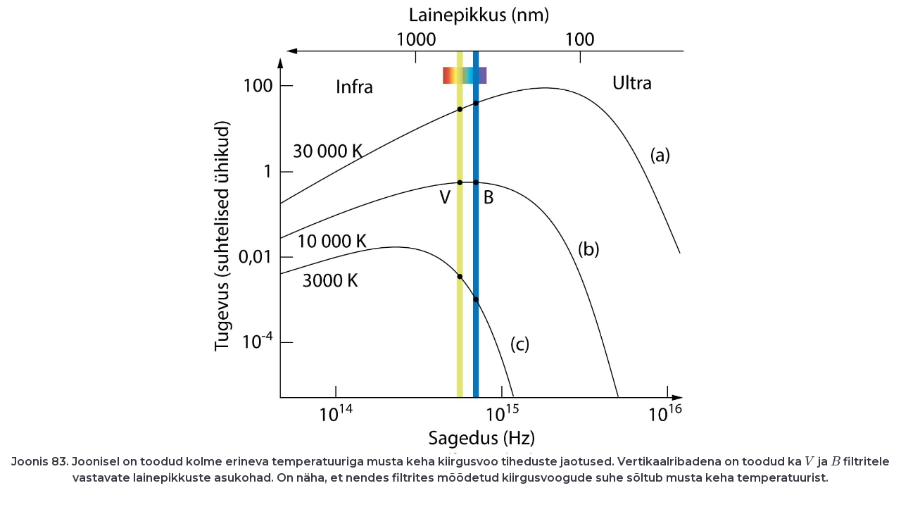

--- FILE ---
content_type: text/html; charset=utf-8
request_url: https://opik.fyysika.ee/index.php/exp/display/275016/14143
body_size: 3177
content:

<!DOCTYPE html>
<html class="no-js" lang="en_GB">
  <head>
    <title>Tähe temperatuuri määramine mõõtes valguse intensiivsust kahes spektri piirkonnas</title>
    <meta charset="utf-8">
    <meta http-equiv="X-UA-Compatible" content="IE=edge,chrome=1">
    <meta name="viewport" content="width=device-width,initial-scale=1,user-scalable=no, maximum-scale=1">
    <meta name="HandheldFriendly" content="True">
    <meta name="MobileOptimized" content="320"/>
    <meta name="apple-mobile-web-app-capable" content="yes">

    <link rel="preload" href="/fonts/JTUSjIg1_i6t8kCHKm459WlhyyTh89Y.woff2" as="font" type="font/woff2">
    <link rel="preload" href="/locales/en_GB/translation.json" as="fetch" type="text/json">

    <link href="//cdnjs.cloudflare.com/ajax/libs/cc-icons/1.2.1/css/cc-icons.min.css" rel="stylesheet">
    <script src="https://kit.fontawesome.com/c7bcbfa966.js" crossorigin="anonymous"></script>

    <script>
      var SUPPORTED_LOCALES = {
                 de_DE: 'Deutsch',
                 et_EE: 'Eesti',
                 en_GB: 'English (UK)',
                 ru_RU: 'Русский',
                 uk_UA: 'Українська',
              };
    </script>

    <link rel="stylesheet" href="/media/css/base-main.css?v=1n1po"><link rel="stylesheet" href="/media/css/book-view.css?v=1n1pp"><link rel="stylesheet" href="/media/css/exp-display.css?v=1n1pp">        <script type="module" src="/assets/widgets-1a7df7bb.js"></script>
<link rel="stylesheet" href="/assets/widgets-c65a687f.css">
<link rel="stylesheet" href="/assets/Button-788cdfd0.css">
<link rel="stylesheet" href="/assets/Icon-7d4be7e6.css">
<link rel="stylesheet" href="/assets/DownloadButton-a3fe32d9.css">
<link rel="stylesheet" href="/assets/TextInput-d2158953.css">
<link rel="stylesheet" href="/assets/IconButton-7246e9d3.css">
<link rel="stylesheet" href="/assets/Popup-6bb58185.css">
<link rel="stylesheet" href="/assets/Link-4882d9b5.css">
<link rel="stylesheet" href="/assets/Checkbox-883c7856.css">
<link rel="stylesheet" href="/assets/LoadingIcon-d93e8b37.css">
<link rel="stylesheet" href="/assets/TranslateButton-27d410ec.css">
<link rel="stylesheet" href="/assets/Video-7a8ca716.css">
<link rel="stylesheet" href="/assets/PlainButton-e04aaf21.css">
<link rel="stylesheet" href="/assets/Range-32128791.css">
<link rel="stylesheet" href="/assets/Select-c5294dbe.css">
<link rel="stylesheet" href="/assets/CreateSlideshow-bd82db6f.css">
<link rel="stylesheet" href="/assets/KeywordButton-6ef2435a.css">
<link rel="stylesheet" href="/assets/useValidateGroup-9f7a8e3c.css">    <style>HTML { height: 100%;}</style>
    <link rel="apple-touch-icon" sizes="180x180" href="/apple-touch-icon.png?v=oLdwE5qjNO">
    <link rel="icon" type="image/png" sizes="32x32" href="/favicon-32x32.png?v=oLdwE5qjNO">
    <link rel="icon" type="image/png" sizes="16x16" href="/favicon-16x16.png?v=oLdwE5qjNO">
    <link rel="manifest" href="/manifest.json?v=oLdwE5qjNO">
    <link rel="mask-icon" href="/safari-pinned-tab.svg?v=oLdwE5qjNO" color="#5bbad5">
    <link rel="shortcut icon" href="/favicon.ico?v=oLdwE5qjNO">
    <meta name="theme-color" content="#ffffff">

          <!-- Google Tag Manager -->
      <script>
          if (window.top === window.self) {
              (function(w,d,s,l,i){w[l]=w[l]||[];w[l].push({'gtm.start':
              new Date().getTime(),event:'gtm.js'});var f=d.getElementsByTagName(s)[0],
              j=d.createElement(s),dl=l!='dataLayer'?'&l='+l:'';j.async=true;j.src=
              'https://www.googletagmanager.com/gtm.js?id='+i+dl;f.parentNode.insertBefore(j,f);
              })(window,document,'script','dataLayer','GTM-59K38Z8G');
          }
      </script>
      <!-- End Google Tag Manager -->
    
  </head>

<body class="vertical section_view without-toolbar display_exp_image" data-page="book-section"><!-- Google Tag Manager (noscript) --><noscript><iframe src="https://www.googletagmanager.com/ns.html?id=GTM-59K38Z8G" height="0" width="0" style="display:none;visibility:hidden"></iframe></noscript><!-- End Google Tag Manager (noscript) -->
	<script type="text/javascript" src="https://cdnjs.cloudflare.com/ajax/libs/mathjax/2.7.5/MathJax.js?config=TeX-AMS_CHTML-full"></script>
	<div id="eo-viewport">
		<article lang="en_GB">
			<script src="/media/js/main.js?v=1n1pn" defer ></script><script src="/media/js/book-view.js?v=1n1po" defer ></script><script src="/media/js/exp-display.js?v=1n1po" defer ></script>	<div class="box exp_container">
	<p><img class="exp_image" src="/media/img/exp/id-275016.v-74346.w-1400.jpg" alt="Tähe temperatuuri määramine mõõtes valguse intensiivsust kahes spektri piirkonnas" /></p>
  <p><b>Joonis 83. Joonisel on toodud kolme erineva temperatuuriga musta keha kiirgusvoo tiheduste jaotused. Vertikaalribadena on toodud ka $V$ ja $B$ filtritele vastavate lainepikkuste asukohad. On näha, et nendes filtrites mõõdetud kiirgusvoogude suhe sõltub musta keha temperatuurist.</b></p>
	</div>		</article>
	</div>
	<script type="text/javascript">// this file is included outside the JS embedding system to load images on the page before async JS files are loaded

// reserve room for embed questions, iframe height changed
window.addEventListener('message', function(evt) {
  if (evt.data.event !== 'resizeIframe' || typeof jQuery === 'undefined')  return;
  $('.exp-question-embed[data-uuid="' + evt.data.uuid + '"]').height(evt.data.height);
});

var lazyLoader = new function() {
  var me = this;
  this.urlParams = {};

  this.loadUrlParams = function() {
    window.location.search.substring(1).split('&').forEach(function(item) {
      var pair = item.split('=').map(decodeURIComponent);
      me.urlParams[pair[0]] = pair[1];
    });
  }

  this.display = function(el) {
    if (el.classList.contains('exp-question')) {
      var iframe = document.createElement('iframe');
      iframe.className = 'exp-question-embed';
      iframe.src = el.dataset.url;
      iframe.dataset.uuid = el.dataset.uuid;
      iframe.scrolling = 'no';

      // keep keyword and results_answerer parameters
      var iframeUrl =  el.dataset.url;
      var extraParameters = [];
      ['keyword', 'results_answerer'].forEach(function(attr) {
        if (me.urlParams[attr]) {
          extraParameters.push([attr, me.urlParams[attr]]);
        }
      });

      if (extraParameters.length > 0) {
        iframeUrl += ((iframeUrl.indexOf('?') === -1) ? '?' : '&') + extraParameters.map(function(p) {
          return p.map(encodeURIComponent).join('=');
        }).join('&');
      }
      
      iframe.src = iframeUrl;
      
      el.appendChild(iframe);
    } else {
      el.setAttribute('src', el.getAttribute('data-original'));
    }
  }

  this.initObserver = function(els) {
    var observer = new IntersectionObserver(function(entries) {
      for (var i = 0; i < entries.length; i++) {
        if (entries[i].intersectionRatio == 0) continue;
        var el = entries[i].target;
        observer.unobserve(el);
        me.display(el);
      }
    }, {
      rootMargin: '500px 0px',
      threshold: 0.01
    });

    for (var i = 0; i < els.length; i++) {
      observer.observe(els[i]);
    }
  }

  this.init = function() {
    this.loadUrlParams();

    var els = document.getElementsByClassName('lazy');
    if (me.urlParams.format === 'pdf') {
      for (var i = 0; i < els.length; i++) {
        me.display(els[i]);
      }
    } else {
      me.initObserver(els);
    }
  }
}

if (typeof IntersectionObserver === 'function') {
  lazyLoader.init();
} else {
  function lazyLoadInit() {
    lazyLoader.init();
  }
  var script = document.createElement('script');
  script.src = 'https://cdn.polyfill.io/v2/polyfill.min.js?features=IntersectionObserver&callback=lazyLoadInit';
  document.head.appendChild(script);
}
</script>
</body>
</html>

--- FILE ---
content_type: text/css
request_url: https://opik.fyysika.ee/assets/IconButton-7246e9d3.css
body_size: 67
content:
.IconButton{height:36px;justify-content:center;width:36px}.IconButton .Icon{font-size:19px;line-height:33px}.IconButton:disabled{opacity:.3;cursor:not-allowed;pointer-events:none}


--- FILE ---
content_type: application/javascript
request_url: https://opik.fyysika.ee/assets/Button-27c228d0.js
body_size: 328
content:
import{d as s,q as c,i as l,H as i,Z as u,e as f}from"./Bugsnag-9e3acdf9.js";import{_ as d}from"./Button.vue_vue_type_style_index_0_scoped_7a3fdef8_lang-248709dd.js";const p=s({__name:"Button",props:{variant:{},iconOnly:{type:Boolean,default:!1}},setup(e,{expose:o}){const{variant:t,iconOnly:a}=e,n=c();return o({targetRef:n}),(r,B)=>(f(),l("button",{class:u(["Button",{"Button--secondary":t==="secondary","Button--link":t==="link","Button--warning":t==="warning","Button--danger":t==="danger","Button--iconOnly":a}]),type:"button",ref_key:"targetRef",ref:n},[i(r.$slots,"default",{},void 0,!0)],2))}}),y=d(p,[["__scopeId","data-v-7a3fdef8"]]);export{y as B};
